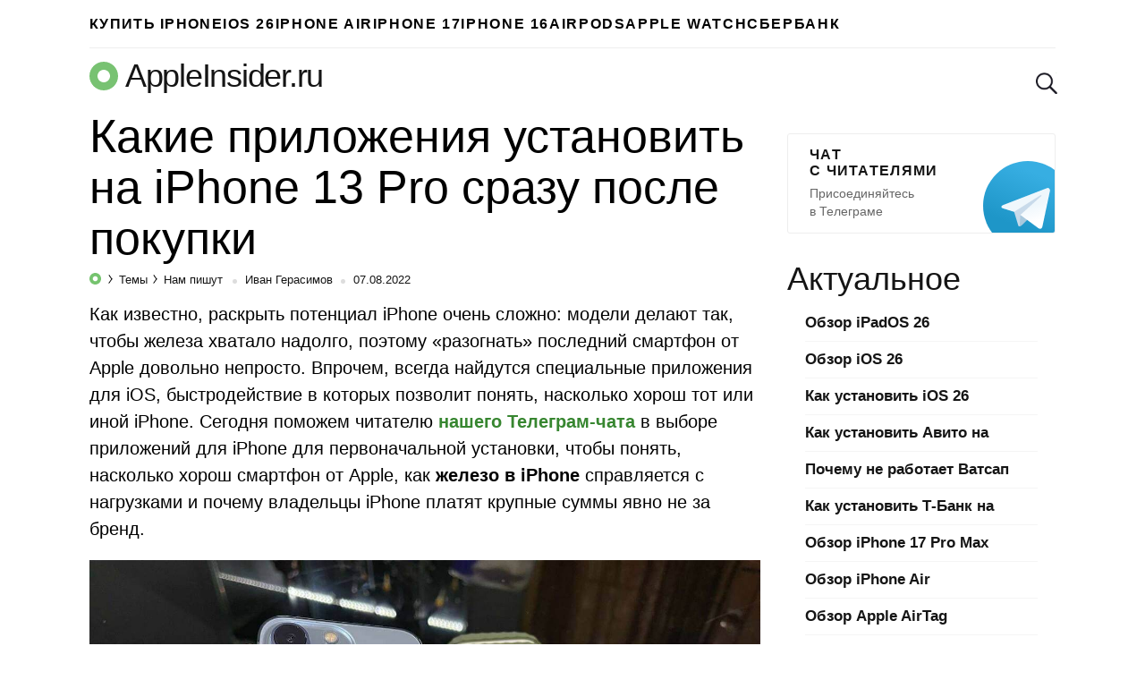

--- FILE ---
content_type: text/html; charset=utf-8
request_url: https://www.google.com/recaptcha/api2/aframe
body_size: 267
content:
<!DOCTYPE HTML><html><head><meta http-equiv="content-type" content="text/html; charset=UTF-8"></head><body><script nonce="GQUli9sO6kbAfMnSgYtNNg">/** Anti-fraud and anti-abuse applications only. See google.com/recaptcha */ try{var clients={'sodar':'https://pagead2.googlesyndication.com/pagead/sodar?'};window.addEventListener("message",function(a){try{if(a.source===window.parent){var b=JSON.parse(a.data);var c=clients[b['id']];if(c){var d=document.createElement('img');d.src=c+b['params']+'&rc='+(localStorage.getItem("rc::a")?sessionStorage.getItem("rc::b"):"");window.document.body.appendChild(d);sessionStorage.setItem("rc::e",parseInt(sessionStorage.getItem("rc::e")||0)+1);localStorage.setItem("rc::h",'1769900224351');}}}catch(b){}});window.parent.postMessage("_grecaptcha_ready", "*");}catch(b){}</script></body></html>

--- FILE ---
content_type: application/javascript; charset=utf-8
request_url: https://appleinsider.ru/wp-content/themes/101media-ai-2015/js/youtube-video.min.js?ver=5.9
body_size: 724
content:
function findVideos(){let e=document.querySelectorAll(".video");for(let t=0;t<e.length;t++)setupVideo(e[t])}function setupVideo(e){let t=e.querySelector(".video__link"),i=e.querySelector(".video__media"),o=e.querySelector(".video__button"),r=createIframe(parseMediaURL(i));e.addEventListener("click",()=>{t.remove(),o.remove(),e.appendChild(r)}),t.removeAttribute("href"),e.classList.add("video--enabled")}function parseMediaURL(e){return e.src.match(/https:\/\/i\.ytimg\.com\/vi\/([a-zA-Z0-9_-]+)\/maxresdefault\.jpg/i)[1]}function createIframe(e,t=!0){let i=document.createElement("iframe"),o=t?"?rel=0&showinfo=0&autoplay=1":"?rel=0&showinfo=0";return t&&i.setAttribute("allow","autoplay"),i.setAttribute("allowfullscreen",""),i.setAttribute("src","https://www.youtube.com/embed/"+e+o),i.classList.add("video__media"),i}findVideos();
